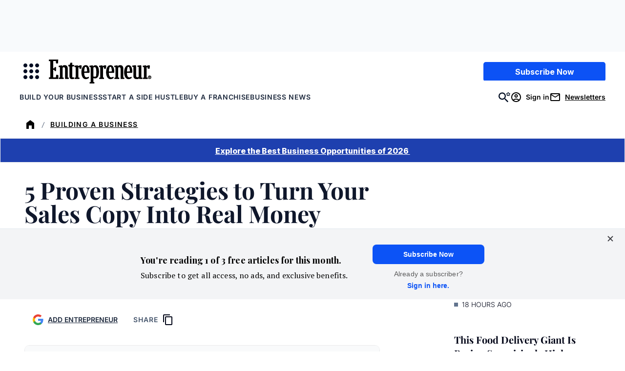

--- FILE ---
content_type: text/javascript;charset=utf-8
request_url: https://id.cxense.com/public/user/id?json=%7B%22identities%22%3A%5B%7B%22type%22%3A%22ckp%22%2C%22id%22%3A%22mkpfizqslau0oiym%22%7D%2C%7B%22type%22%3A%22lst%22%2C%22id%22%3A%223p22ttvdepth51n85iofw9m6ao%22%7D%2C%7B%22type%22%3A%22cst%22%2C%22id%22%3A%223p22ttvdepth51n85iofw9m6ao%22%7D%5D%7D&callback=cXJsonpCB2
body_size: 208
content:
/**/
cXJsonpCB2({"httpStatus":200,"response":{"userId":"cx:1h8fbqcet99kv2fzyu7y3simpg:1jk0dtvarx0fz","newUser":false}})

--- FILE ---
content_type: text/javascript;charset=utf-8
request_url: https://p1cluster.cxense.com/p1.js
body_size: 101
content:
cX.library.onP1('3p22ttvdepth51n85iofw9m6ao');
